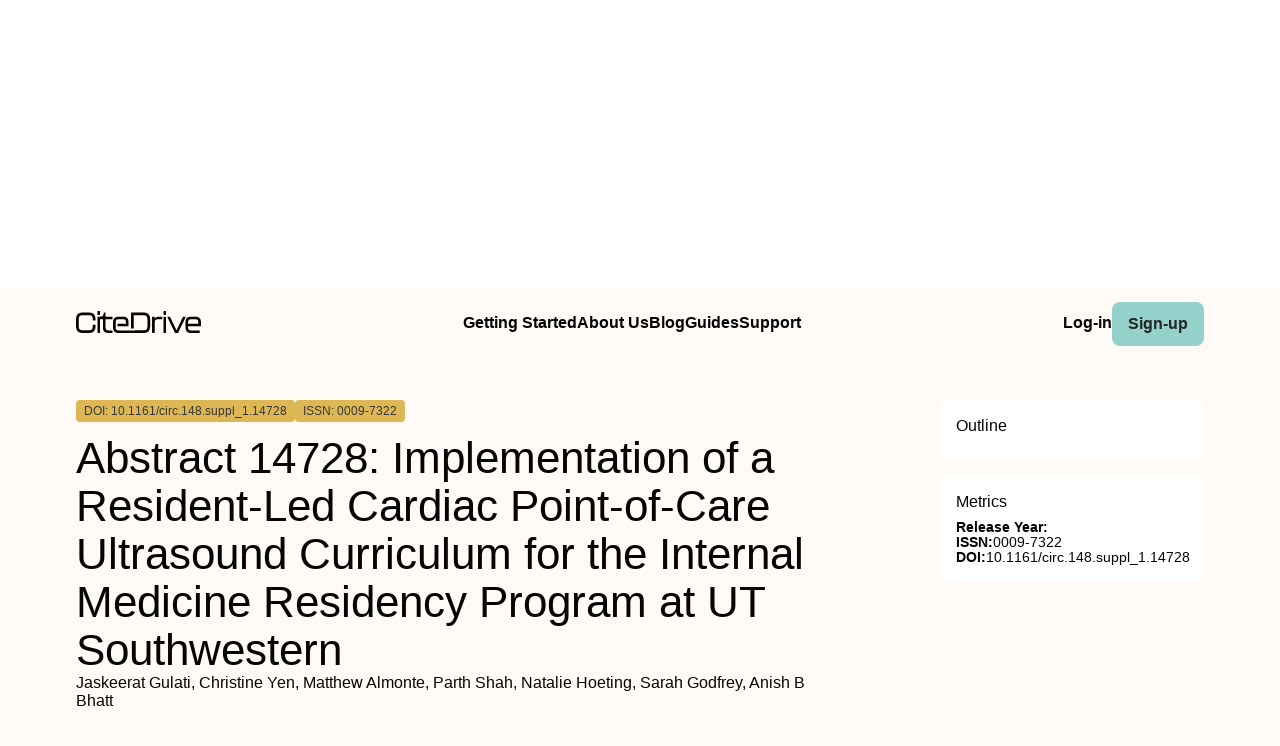

--- FILE ---
content_type: text/html
request_url: https://www.citedrive.com/en/discovery/abstract-14728-implementation-of-a-resident-led-cardiac-point-of-care-ultrasound-curriculum-for-the-internal-medicine-residency-program-at-ut-southwestern/
body_size: 8486
content:
<!DOCTYPE html><!-- Layout --><html lang="en"> <head><meta charset="UTF-8"><link rel="icon" href="/favicons/32x32-favicon.ico" sizes="any"><link rel="sitemap" href="/sitemap-index.xml"><link rel="icon" href="/favicons/favicon.svg" type="image/svg+xml"><link rel="apple-touch-icon" href="/favicons/apple-touch-icon.png"><meta name="viewport" content="width=device-width"><meta name="google-adsense-account" content="ca-pub-9078114372269384"><script async src="https://pagead2.googlesyndication.com/pagead/js/adsbygoogle.js?client=ca-pub-9078114372269384" crossorigin="anonymous"></script><title>[PDF] Abstract 14728: Implementation of a Resident-Led Cardiac Point-of-Care Ultrasound Curriculum for the Internal Medicine Residency Program at UT Southwestern | CiteDrive</title><link rel="canonical" href="https://www.citedrive.com/en/discovery/abstract-14728-implementation-of-a-resident-led-cardiac-point-of-care-ultrasound-curriculum-for-the-internal-medicine-residency-program-at-ut-southwestern/"><meta name="description" content="
            Introduction:
            The American Society of Echocardiography recommends integration of cardiac point-of-care ultrasound (cPOCUS) into training programs. There is no defined strategy on how to create and implement this on a large scale.
          
          
            Aim:
            To implement and assess the efficacy of a novel, pilot-tested, resident-led, simulation-based cPOCUS curriculum within the Internal Medicine (IM) internship at UT Southwestern (UTSW).
          
          
            Methods:
            All 62 categorical interns in the 2022-2023 class in the UTSW IM residency program completed our cPOCUS curriculum during their outpatient weeks over a three-month period. All tests and workshop guides were developed by current IM residents, cardiology fellows and faculty in a fashion that is reproducible annually, even as residents and fellows change. All interns underwent two educational workshops. Workshop 1 focused on acquisition and recognition of basic cardiac anatomy. Workshop 2 focused on abnormal cardiac pathology. Pre-and post-tests assessed their ability to identify cardiac windows, identify abnormal cardiac pathology, and rate their comfortability on a 5-point Likert scale.
          
          
            Results:
            Analysis was conducted on 39 of 62 responses containing both pre- and post-tests. Of the 39 interns, 6 (15%) scored below 70% on the pre-test. On the post-test, 38 out of 39 (97%) interns scored at least 80%. Furthermore, 4 of the 6 lowest scoring interns on the pre-test scored 100% on the post-test. There was a significant increase in the average pre- and post-test scores by 6% (p=0.02), with greatest improvement in the ability to identify LVEF &#38;lt;40% (12% increase). Post-curriculum, 33 of 39 interns (85%) “agreed” or “strongly agreed” that they felt comfortable interpreting cPOCUS, compared to only 3 of 39 interns prior.
          
          
            Conclusions:
            Our simulation-based cPOCUS curriculum was successfully implemented within a large intern class at an academic center, with a 100% participation rate. Post-curriculum, there was a significant increase in cPOCUS interpretation scores and increased comfort with acquisition and interpretation. Our curriculum is sustainable, requires minimal cost, and serves as an archetype for the implementation of simulation-based cPOCUS curricula into “inpatient month + clinic week” block-based training programs.
          "><meta name="robots" content="index, follow"><meta property="og:title" content="[PDF] Abstract 14728: Implementation of a Resident-Led Cardiac Point-of-Care Ultrasound Curriculum for the Internal Medicine Residency Program at UT Southwestern | CiteDrive"><meta property="og:type" content="website"><meta property="og:image" content="https://www.citedrive.com/og-citedrive-logo.png"><meta property="og:url" content="https://www.citedrive.com/en/discovery/abstract-14728-implementation-of-a-resident-led-cardiac-point-of-care-ultrasound-curriculum-for-the-internal-medicine-residency-program-at-ut-southwestern/"><meta property="og:image:url" content="https://www.citedrive.com/og-citedrive-logo.png"><meta property="og:image:alt" content="CiteDrive Thumbnail"><meta name="twitter:card" content="summary"><meta name="twitter:site" content="@citedrive"><meta name="twitter:image" content="https://www.citedrive.com/og-citedrive-logo.png"><meta name="twitter:description" content="
            Introduction:
            The American Society of Echocardiography recommends integration of cardiac point-of-care ultrasound (cPOCUS) into training programs. There is no defined strategy on how to create and implement this on a large scale.
          
          
            Aim:
            To implement and assess the efficacy of a novel, pilot-tested, resident-led, simulation-based cPOCUS curriculum within the Internal Medicine (IM) internship at UT Southwestern (UTSW).
          
          
            Methods:
            All 62 categorical interns in the 2022-2023 class in the UTSW IM residency program completed our cPOCUS curriculum during their outpatient weeks over a three-month period. All tests and workshop guides were developed by current IM residents, cardiology fellows and faculty in a fashion that is reproducible annually, even as residents and fellows change. All interns underwent two educational workshops. Workshop 1 focused on acquisition and recognition of basic cardiac anatomy. Workshop 2 focused on abnormal cardiac pathology. Pre-and post-tests assessed their ability to identify cardiac windows, identify abnormal cardiac pathology, and rate their comfortability on a 5-point Likert scale.
          
          
            Results:
            Analysis was conducted on 39 of 62 responses containing both pre- and post-tests. Of the 39 interns, 6 (15%) scored below 70% on the pre-test. On the post-test, 38 out of 39 (97%) interns scored at least 80%. Furthermore, 4 of the 6 lowest scoring interns on the pre-test scored 100% on the post-test. There was a significant increase in the average pre- and post-test scores by 6% (p=0.02), with greatest improvement in the ability to identify LVEF &#38;lt;40% (12% increase). Post-curriculum, 33 of 39 interns (85%) “agreed” or “strongly agreed” that they felt comfortable interpreting cPOCUS, compared to only 3 of 39 interns prior.
          
          
            Conclusions:
            Our simulation-based cPOCUS curriculum was successfully implemented within a large intern class at an academic center, with a 100% participation rate. Post-curriculum, there was a significant increase in cPOCUS interpretation scores and increased comfort with acquisition and interpretation. Our curriculum is sustainable, requires minimal cost, and serves as an archetype for the implementation of simulation-based cPOCUS curricula into “inpatient month + clinic week” block-based training programs.
          "><meta name="twitter:creator" content="@citedrive"><meta content="Jaskeerat Gulati, Christine Yen, Matthew Almonte, Parth Shah, Natalie Hoeting, Sarah Godfrey, Anish B Bhatt" name="citation_authors"><meta content="10.1161/circ.148.suppl_1.14728" name="citation_doi"><meta content="Abstract 14728: Implementation of a Resident-Led Cardiac Point-of-Care Ultrasound Curriculum for the Internal Medicine Residency Program at UT Southwestern" name="citation_title"><meta content="2023" name="citation_date"><meta content="Ovid Technologies (Wolters Kluwer Health)" name="citation_publisher"><meta content="NaN" name="citation_journal_title"><meta content="NaN" name="citation_journal_abbrev"><meta content="0009-7322" name="citation_issn"><meta content="Suppl_1" name="citation_issue"><meta content="NaN" name="citation_firstpage"><meta content="NaN" name="citation_lastpage"><meta content="NaN" name="citation_isbn"><meta content="https://www.citedrive.com/en/discovery/abstract-14728-implementation-of-a-resident-led-cardiac-point-of-care-ultrasound-curriculum-for-the-internal-medicine-residency-program-at-ut-southwestern/" name="citation_public_url"><meta content="https://www.citedrive.com/en/discovery/abstract-14728-implementation-of-a-resident-led-cardiac-point-of-care-ultrasound-curriculum-for-the-internal-medicine-residency-program-at-ut-southwestern/" name="citation_pdf_url"><meta content="https://www.citedrive.com/en/discovery/abstract-14728-implementation-of-a-resident-led-cardiac-point-of-care-ultrasound-curriculum-for-the-internal-medicine-residency-program-at-ut-southwestern/" name="citation_fulltext_html_url"><meta content="https://www.citedrive.com/en/discovery/abstract-14728-implementation-of-a-resident-led-cardiac-point-of-care-ultrasound-curriculum-for-the-internal-medicine-residency-program-at-ut-southwestern/" name="citation_abstract_html_url"><meta content="https://www.citedrive.com/en/discovery/abstract-14728-implementation-of-a-resident-led-cardiac-point-of-care-ultrasound-curriculum-for-the-internal-medicine-residency-program-at-ut-southwestern/" name="citation_abstract_pdf_url"><meta content="Jaskeerat Gulati, Christine Yen, Matthew Almonte, Parth Shah, Natalie Hoeting, Sarah Godfrey, Anish B Bhatt" name="DC.creator"><meta content="10.1161/circ.148.suppl_1.14728" name="DC.identifier.DOI"><meta content="Abstract 14728: Implementation of a Resident-Led Cardiac Point-of-Care Ultrasound Curriculum for the Internal Medicine Residency Program at UT Southwestern" name="DC.title"><meta content="2023" name="DC.date"><link rel="stylesheet" href="/styles/design-tokens.css"><link rel="stylesheet" href="/styles/index.css"><link rel="stylesheet" href="/styles/utils.module.css"><!-- CiteDrive Ads Service --><script src="https://www.citedrive.com/js/ads-service.js"></script><!-- Google tag (gtag.js) --><script type="text/partytown" src="https://www.googletagmanager.com/gtag/js?id=G-B4P7HQL1R8"></script><script type="text/partytown">
      window.dataLayer = window.dataLayer || [];
      function gtag(){dataLayer.push(arguments);}
      gtag('js', new Date());

      gtag('config', 'G-B4P7HQL1R8');
    </script><link rel="stylesheet" href="/_astro/_slug_.8ef7ac18.css" /><script type="module">const o=document.querySelector(".accordion"),i=o.childNodes[1],t=o.lastElementChild,a=i.lastElementChild;i.addEventListener("click",d);function c(){t.setAttribute("aria-hidden",!1),a.className="rotate"}function r(){t.setAttribute("aria-hidden",!0),a.className=""}function d(){t.getAttribute("aria-hidden")==="true"?c():t.getAttribute("aria-hidden")==="false"&&r()}const n=document.querySelector("body"),e=document.querySelector(".menu-btn"),s=document.querySelector(".overlay");function u(){const l=e?.getAttribute("aria-expanded");l==="true"?(e?.setAttribute("aria-expanded","false"),e.innerHTML='<svg class="svg" width="30" height="30" viewBox="0 0 15 15" fill="hsl(var(--clr) / 1)" xmlns="http://www.w3.org/2000/svg"><path d="M1.5 3C1.22386 3 1 3.22386 1 3.5C1 3.77614 1.22386 4 1.5 4H13.5C13.7761 4 14 3.77614 14 3.5C14 3.22386 13.7761 3 13.5 3H1.5ZM1 7.5C1 7.22386 1.22386 7 1.5 7H13.5C13.7761 7 14 7.22386 14 7.5C14 7.77614 13.7761 8 13.5 8H1.5C1.22386 8 1 7.77614 1 7.5ZM1 11.5C1 11.2239 1.22386 11 1.5 11H13.5C13.7761 11 14 11.2239 14 11.5C14 11.7761 13.7761 12 13.5 12H1.5C1.22386 12 1 11.7761 1 11.5Z" fill-rule="evenodd" clip-rule="evenodd"></path></svg>',s?.classList.toggle("open"),n?.classList.toggle("overflow")):l==="false"&&(e?.setAttribute("aria-expanded","true"),e.innerHTML='<svg class="svg" width="30" height="30" viewBox="0 0 15 15" fill="hsl(var(--clr) / 1)" xmlns="http://www.w3.org/2000/svg"><path d="M12.8536 2.85355C13.0488 2.65829 13.0488 2.34171 12.8536 2.14645C12.6583 1.95118 12.3417 1.95118 12.1464 2.14645L7.5 6.79289L2.85355 2.14645C2.65829 1.95118 2.34171 1.95118 2.14645 2.14645C1.95118 2.34171 1.95118 2.65829 2.14645 2.85355L6.79289 7.5L2.14645 12.1464C1.95118 12.3417 1.95118 12.6583 2.14645 12.8536C2.34171 13.0488 2.65829 13.0488 2.85355 12.8536L7.5 8.20711L12.1464 12.8536C12.3417 13.0488 12.6583 13.0488 12.8536 12.8536C13.0488 12.6583 13.0488 12.3417 12.8536 12.1464L8.20711 7.5L12.8536 2.85355Z" fill-rule="evenodd" clip-rule="evenodd"></path></svg>',s?.classList.toggle("open"),n?.classList.toggle("overflow"))}e?.addEventListener("click",u);
</script>
<script>!(function(w,p,f,c){if(!window.crossOriginIsolated && !navigator.serviceWorker) return;c=w[p]=Object.assign(w[p]||{},{"lib":"/~partytown/","debug":false});c[f]=(c[f]||[]).concat(["dataLayer.push"])})(window,'partytown','forward');/* Partytown 0.8.2 - MIT builder.io */
!function(t,e,n,i,o,r,a,s,d,c,l,p){function u(){p||(p=1,"/"==(a=(r.lib||"/~partytown/")+(r.debug?"debug/":""))[0]&&(d=e.querySelectorAll('script[type="text/partytown"]'),i!=t?i.dispatchEvent(new CustomEvent("pt1",{detail:t})):(s=setTimeout(f,1e4),e.addEventListener("pt0",w),o?h(1):n.serviceWorker?n.serviceWorker.register(a+(r.swPath||"partytown-sw.js"),{scope:a}).then((function(t){t.active?h():t.installing&&t.installing.addEventListener("statechange",(function(t){"activated"==t.target.state&&h()}))}),console.error):f())))}function h(t){c=e.createElement(t?"script":"iframe"),t||(c.style.display="block",c.style.width="0",c.style.height="0",c.style.border="0",c.style.visibility="hidden",c.setAttribute("aria-hidden",!0)),c.src=a+"partytown-"+(t?"atomics.js?v=0.8.2":"sandbox-sw.html?"+Date.now()),e.querySelector(r.sandboxParent||"body").appendChild(c)}function f(n,o){for(w(),i==t&&(r.forward||[]).map((function(e){delete t[e.split(".")[0]]})),n=0;n<d.length;n++)(o=e.createElement("script")).innerHTML=d[n].innerHTML,o.nonce=r.nonce,e.head.appendChild(o);c&&c.parentNode.removeChild(c)}function w(){clearTimeout(s)}r=t.partytown||{},i==t&&(r.forward||[]).map((function(e){l=t,e.split(".").map((function(e,n,i){l=l[i[n]]=n+1<i.length?"push"==i[n+1]?[]:l[i[n]]||{}:function(){(t._ptf=t._ptf||[]).push(i,arguments)}}))})),"complete"==e.readyState?u():(t.addEventListener("DOMContentLoaded",u),t.addEventListener("load",u))}(window,document,navigator,top,window.crossOriginIsolated);;((d,s)=>(s=d.currentScript,d.addEventListener('astro:before-swap',()=>s.remove(),{once:true})))(document);</script></head> <body>  <div align="center" id="ad-banner" data-astro-cid-foo5qrfn> <script async src="https://pagead2.googlesyndication.com/pagead/js/adsbygoogle.js?client=ca-pub-9078114372269384" crossorigin="anonymous"></script> <!-- top --> <ins class="adsbygoogle" style="display:block" data-ad-client="ca-pub-9078114372269384" data-ad-slot="7569360029" data-ad-format="auto" data-full-width-responsive="true" data-astro-cid-foo5qrfn></ins> <script>
			;(adsbygoogle = window.adsbygoogle || []).push({})
		</script> </div> <div class="page-wrapper" data-astro-cid-foo5qrfn> <div class="page-grid" data-astro-cid-foo5qrfn> <header data-astro-cid-foo5qrfn> <nav data-astro-cid-foo5qrfn> <div class="menu-container" data-astro-cid-foo5qrfn> <div class="logo" data-astro-cid-foo5qrfn> <a aria-label="home" href="/en/" data-astro-cid-foo5qrfn> <svg xmlns="http://www.w3.org/2000/svg" width="125.29" height="21.28" viewBox="0 0 125.29 21.28" fill="hsl(var(--clr))" data-astro-cid-foo5qrfn><path d="m0,14.45v-6.13C0,3.95,1.82,1.49,6.64,1.49h6.24c4.82,0,6.64,2.46,6.64,6.83v.22c0,.36-.2.56-.56.56h-1.62c-.36,0-.56-.17-.56-.45v-.42c0-3.19-1.06-4.09-3.89-4.09h-6.24c-2.83,0-3.89.9-3.89,4.09v6.3c0,3.16,1.09,4.06,3.89,4.06h6.24c2.8,0,3.89-.9,3.89-4.06v-.62c0-.36.2-.56.56-.56h1.62c.36,0,.56.2.56.53v.56c0,4.34-1.82,6.8-6.64,6.8h-6.24c-4.82,0-6.64-2.46-6.64-6.8Z" data-astro-cid-foo5qrfn></path><path d="m23.48,0h-1.52c-.36,0-.56.2-.56.56v2.66c0,.37.2.56.56.56h1.52c.36,0,.56-.19.56-.56V.56c0-.36-.2-.56-.56-.56Z" data-astro-cid-foo5qrfn></path><path d="m29.58,7.96v7.58c0,2.52.78,3.28,3.58,3.28h2.86c.36,0,.56.19.56.56v1.32c0,.36-.2.56-.56.56h-2.86c-5.06,0-6.21-2.02-6.21-5.94v-7.36h-2.91v12.74c0,.36-.2.56-.56.56h-1.52c-.36,0-.56-.2-.56-.56V6.08c0-.36.2-.56.56-.56h.66c2.75,0,5.08-.25,5.11-3.44,0-.4.2-.59.56-.59h.73c.36,0,.56.19.56.56v3.47h6.44c.36,0,.56.2.56.56v1.31c0,.37-.2.57-.56.57h-6.44Z" data-astro-cid-foo5qrfn></path><path d="m74.36,8.91v5.04c0,5.09-1.82,7.31-6.61,7.31h-24.83c-4.68,0-5.8-2.05-5.8-6.22v-3.39c0-4.06,1.12-6.13,5.8-6.13h3.94c4.68,0,5.8,2.07,5.8,6.13v2.52c0,.37-.2.56-.56.56h-10.42v-2.38h8.35v-.89c0-2.83-.62-3.45-3.22-3.45h-3.84c-2.6,0-3.22.62-3.22,3.45v3.8c0,2.89.62,3.5,3.22,3.5h14.9s9.63-.14,9.63-.14c3.02,0,4.14-.92,4.14-4.7v-5.01c0-3.78-1.09-4.76-4.14-4.76h-9.63v12.72h-2.75V2.05c0-.37.2-.56.56-.56h12.07c4.79,0,6.61,2.29,6.61,7.42Z" data-astro-cid-foo5qrfn></path><path d="m85.9,5.54c.36,0,.56.2.56.56v1.37c0,.36-.2.56-.56.56h-3.81c-2.21,0-3.22.5-3.22,3.5v9.18c0,.36-.2.56-.56.56h-1.51c-.36,0-.56-.2-.56-.56V6.1c0-.36.2-.56.56-.56h1.51c.36,0,.56.2.56.56v1.48c.62-1.37,1.9-2.04,4.45-2.04h2.58Z" data-astro-cid-foo5qrfn></path><path d="m87.61,3.25V.59c0-.36.2-.56.56-.56h1.51c.36,0,.56.2.56.56v2.66c0,.36-.2.56-.56.56h-1.51c-.36,0-.56-.2-.56-.56Zm0,17.47V6.1c0-.36.2-.56.56-.56h1.51c.36,0,.56.2.56.56v14.62c0,.36-.2.56-.56.56h-1.51c-.36,0-.56-.2-.56-.56Z" data-astro-cid-foo5qrfn></path><path d="m99.07,20.86l-7.34-14.64c-.2-.39-.03-.67.39-.67h1.74c.31,0,.5.14.64.42l6.27,12.74,6.27-12.74c.14-.28.34-.42.64-.42h1.76c.42,0,.59.28.39.67l-7.36,14.64c-.14.28-.34.42-.64.42h-2.13c-.31,0-.5-.14-.64-.42Z" data-astro-cid-foo5qrfn></path><path d="m109.75,15.06v-3.39c0-4.06,1.12-6.13,5.8-6.13h3.95c4.68,0,5.8,2.07,5.8,6.13v2.52c0,.36-.2.56-.56.56h-12.35v.53c0,2.88.62,3.5,3.22,3.5h7.87c.36,0,.56.2.56.56v1.37c0,.36-.2.56-.56.56h-7.92c-4.68,0-5.8-2.04-5.8-6.22Zm12.91-2.69v-.9c0-2.83-.62-3.44-3.22-3.44h-3.84c-2.6,0-3.22.62-3.22,3.44v.9h10.28Z" data-astro-cid-foo5qrfn></path></svg></a> </div> <ul class="main-menu" data-astro-cid-foo5qrfn> <li data-astro-cid-foo5qrfn><a class="hollow-link" href="/en/docs/quick-start/" data-astro-cid-foo5qrfn>Getting Started</a></li> <li data-astro-cid-foo5qrfn><a class="hollow-link" href="/en/about/" data-astro-cid-foo5qrfn>About Us</a></li> <li data-astro-cid-foo5qrfn><a class="hollow-link" href="/en/blog/" data-astro-cid-foo5qrfn>Blog</a></li> <li data-astro-cid-foo5qrfn><a class="hollow-link" href="/en/docs/" data-astro-cid-foo5qrfn>Guides</a></li> <li data-astro-cid-foo5qrfn><a class="hollow-link" href="https://github.com/orgs/citedrive/discussions" data-astro-cid-foo5qrfn>Support</a></li> </ul> <ul class="sub-menu" data-astro-cid-foo5qrfn> <li data-astro-cid-foo5qrfn><a class="hollow-link" href="https://app.citedrive.com/" data-astro-cid-foo5qrfn>Log-in</a></li> <li data-astro-cid-foo5qrfn><a class="primary-btn" href="https://app.citedrive.com/sign-up&quot;&quot;" data-astro-cid-foo5qrfn>Sign-up</a></li> </ul> </div> <div class="mobile-menu-container" data-astro-cid-foo5qrfn> <a class="primary-btn" href="" data-astro-cid-foo5qrfn>Sign-up</a> <nav aria-label="Mobile menu" data-astro-cid-6aabv5oc> <button class="menu-btn" aria-label="Toggle Mobile Menu" aria-expanded="false" data-astro-cid-6aabv5oc> <svg width="30" height="30" viewBox="0 0 15 15" fill="hsl(var(--clr) / 1)" xmlns="http://www.w3.org/2000/svg" data-astro-cid-6aabv5oc> <path d="M1.5 3C1.22386 3 1 3.22386 1 3.5C1 3.77614 1.22386 4 1.5 4H13.5C13.7761 4 14 3.77614 14 3.5C14 3.22386 13.7761 3 13.5 3H1.5ZM1 7.5C1 7.22386 1.22386 7 1.5 7H13.5C13.7761 7 14 7.22386 14 7.5C14 7.77614 13.7761 8 13.5 8H1.5C1.22386 8 1 7.77614 1 7.5ZM1 11.5C1 11.2239 1.22386 11 1.5 11H13.5C13.7761 11 14 11.2239 14 11.5C14 11.7761 13.7761 12 13.5 12H1.5C1.22386 12 1 11.7761 1 11.5Z" fill-rule="evenodd" clip-rule="evenodd" data-astro-cid-6aabv5oc></path> </svg> </button> <div role="dialog" class="overlay" aria-label="Main menu" data-astro-cid-6aabv5oc> <div class="new-mobile-menu" data-astro-cid-6aabv5oc> <ul data-astro-cid-6aabv5oc> <li data-astro-cid-6aabv5oc><a href="/en/docs/quick-start/" data-astro-cid-6aabv5oc>Getting started</a></li> <li data-astro-cid-6aabv5oc><a href="/en/docs/" data-astro-cid-6aabv5oc>Guides</a></li> <li data-astro-cid-6aabv5oc><a href="/en/blog/" data-astro-cid-6aabv5oc>Blog</a></li> <li data-astro-cid-6aabv5oc><a href="/en/about/" data-astro-cid-6aabv5oc>About Us</a></li> <li data-astro-cid-6aabv5oc><a href="https://github.com/orgs/citedrive/discussions" data-astro-cid-6aabv5oc>Support</a></li> </ul> </div> </div> </nav>   </div> </nav> </header> <main data-astro-cid-foo5qrfn> <div class="page-content" data-astro-cid-foo5qrfn> <div class="accordion" data-astro-cid-foo5qrfn> <button class="accordion-title" data-astro-cid-foo5qrfn><span data-astro-cid-foo5qrfn>On this page</span> <i class="accordion-icon" style="
								margin-left: 8px; 
								font-size: 1.65rem; 
								font-weight: 500;
								line-height: 32px;
								transition: .5s; */
								color: rgb(0, 0, 0);" data-astro-cid-foo5qrfn><svg width="15" height="15" viewBox="0 0 15 15" fill="hsl(var(--clr))" xmlns="http://www.w3.org/2000/svg" data-astro-cid-foo5qrfn><path d="M3.13523 6.15803C3.3241 5.95657 3.64052 5.94637 3.84197 6.13523L7.5 9.56464L11.158 6.13523C11.3595 5.94637 11.6759 5.95657 11.8648 6.15803C12.0536 6.35949 12.0434 6.67591 11.842 6.86477L7.84197 10.6148C7.64964 10.7951 7.35036 10.7951 7.15803 10.6148L3.15803 6.86477C2.95657 6.67591 2.94637 6.35949 3.13523 6.15803Z" fill="white" fill-rule="evenodd" clip-rule="evenodd" data-astro-cid-foo5qrfn></path></svg></i> </button> <div class="accordion-content" aria-hidden="true" data-astro-cid-foo5qrfn> <div class="sidebar-box" style="border-radius: .5rem; padding: 0 1rem;" data-astro-cid-foo5qrfn> <h2 style="margin-top: 1rem;" data-astro-cid-foo5qrfn>Outline</h2>  </div> </div> </div> <!-- loop über autoren,liste? --> <div class="container" data-astro-cid-foo5qrfn> <div class="container" data-astro-cid-foo5qrfn> <span class="doi" data-astro-cid-foo5qrfn>DOI: 10.1161/circ.148.suppl_1.14728</span> <span class="issn" data-astro-cid-foo5qrfn>ISSN: 0009-7322</span> <span class="" data-astro-cid-foo5qrfn></span> </div> <div style="display: flex; flex-direction: column; gap: .25rem;" data-astro-cid-foo5qrfn> <h1 data-astro-cid-foo5qrfn>Abstract 14728: Implementation of a Resident-Led Cardiac Point-of-Care Ultrasound Curriculum for the Internal Medicine Residency Program at UT Southwestern</h1> Jaskeerat Gulati, Christine Yen, Matthew Almonte, Parth Shah, Natalie Hoeting, Sarah Godfrey, Anish B Bhatt </div> </div> <div class="container" data-astro-cid-foo5qrfn> <!-- Year --> <ul class="container" data-astro-cid-foo5qrfn> <li class="tag" data-astro-cid-foo5qrfn>Physiology (medical)</li><li class="tag" data-astro-cid-foo5qrfn>Cardiology and Cardiovascular Medicine</li> </ul> </div> <div class="container" data-astro-cid-foo5qrfn> <a class="primary-btn" href="https://www.citedrive.com/en/viewer/?doi=10.1161/circ.148.suppl_1.14728" data-astro-cid-foo5qrfn>
Show PDF
</a> <a class="primary-btn" href="https://www.citedrive.com/en/viewer/?doi=10.1161/circ.148.suppl_1.14728&#38;route=cite" data-astro-cid-foo5qrfn>
Cite
</a>  </div> <div class="text-container" data-astro-cid-foo5qrfn> <p>
            <strong>Introduction:</strong>
            The American Society of Echocardiography recommends integration of cardiac point-of-care ultrasound (cPOCUS) into training programs. There is no defined strategy on how to create and implement this on a large scale.
          </p>
          <p>
            <strong>Aim:</strong>
            To implement and assess the efficacy of a novel, pilot-tested, resident-led, simulation-based cPOCUS curriculum within the Internal Medicine (IM) internship at UT Southwestern (UTSW).
          </p>
          <p>
            <strong>Methods:</strong>
            All 62 categorical interns in the 2022-2023 class in the UTSW IM residency program completed our cPOCUS curriculum during their outpatient weeks over a three-month period. All tests and workshop guides were developed by current IM residents, cardiology fellows and faculty in a fashion that is reproducible annually, even as residents and fellows change. All interns underwent two educational workshops. Workshop 1 focused on acquisition and recognition of basic cardiac anatomy. Workshop 2 focused on abnormal cardiac pathology. Pre-and post-tests assessed their ability to identify cardiac windows, identify abnormal cardiac pathology, and rate their comfortability on a 5-point Likert scale.
          </p>
          <p>
            <strong>Results:</strong>
            Analysis was conducted on 39 of 62 responses containing both pre- and post-tests. Of the 39 interns, 6 (15%) scored below 70% on the pre-test. On the post-test, 38 out of 39 (97%) interns scored at least 80%. Furthermore, 4 of the 6 lowest scoring interns on the pre-test scored 100% on the post-test. There was a significant increase in the average pre- and post-test scores by 6% (p=0.02), with greatest improvement in the ability to identify LVEF &lt;40% (12% increase). Post-curriculum, 33 of 39 interns (85%) “agreed” or “strongly agreed” that they felt comfortable interpreting cPOCUS, compared to only 3 of 39 interns prior.
          </p>
          <p>
            <strong>Conclusions:</strong>
            Our simulation-based cPOCUS curriculum was successfully implemented within a large intern class at an academic center, with a 100% participation rate. Post-curriculum, there was a significant increase in cPOCUS interpretation scores and increased comfort with acquisition and interpretation. Our curriculum is sustainable, requires minimal cost, and serves as an archetype for the implementation of simulation-based cPOCUS curricula into “inpatient month + clinic week” block-based training programs.
          </p> <div id="mobile-square-ad-2" data-astro-cid-foo5qrfn> <script async src="https://pagead2.googlesyndication.com/pagead/js/adsbygoogle.js?client=ca-pub-9078114372269384" crossorigin="anonymous"></script> <!-- square ad --> <ins class="adsbygoogle" style="display:block" data-ad-client="ca-pub-9078114372269384" data-ad-slot="8784833807" data-ad-format="auto" data-full-width-responsive="true" data-astro-cid-foo5qrfn></ins> <script>
								;(adsbygoogle = window.adsbygoogle || []).push({})
							</script> </div> </div> <div class="archive-wrapper" data-astro-cid-foo5qrfn> <h2 style="margin-bottom: .5rem;" data-astro-cid-foo5qrfn>More from our Archive</h2> <!-- refer to logic from SearrchItem --> <ul class="archive-container" data-astro-cid-foo5qrfn> <li class="related-article" data-astro-cid-foo5qrfn> <a href="/en/discovery/layer-specific-properties-of-the-human-infra-renal-aorta-during-aging-considering-prepost-failure-damage/" data-astro-cid-foo5qrfn> <div data-astro-cid-foo5qrfn> <span class="doi" data-astro-cid-foo5qrfn>DOI: 10.1115/1.4064146</span> <span data-astro-cid-foo5qrfn>2023</span> </div> <span data-astro-cid-foo5qrfn>Layer-Specific Properties of the Human Infra-Renal Aorta During Aging Considering Pre/Post-Failure Damage</span> <div data-astro-cid-foo5qrfn>Dimitrios P. Sokolis</div> </a> </li><li class="related-article" data-astro-cid-foo5qrfn> <a href="/en/discovery/telemedicine-during-the-scpcovidscp19-epidemic-improves-outcomes-in-children-with-tuberous-sclerosis-complex-a-1206-visits-retrospective-cohort-study/" data-astro-cid-foo5qrfn> <div data-astro-cid-foo5qrfn> <span class="doi" data-astro-cid-foo5qrfn>DOI: 10.1111/cns.14549</span> <span data-astro-cid-foo5qrfn>2023</span> </div> <span data-astro-cid-foo5qrfn>Telemedicine during the <scp>COVID</scp>‐19 epidemic improves outcomes in children with tuberous sclerosis complex: A 1206 visits retrospective cohort study</span> <div data-astro-cid-foo5qrfn>Xia Wang, Ji Wang, Xiaonan Du, Lifei Yu, Yuanfeng Zhou, Shuizhen Zhou, Yi Wang, Yifeng Ding</div> </a> </li><li class="related-article" data-astro-cid-foo5qrfn> <a href="/en/discovery/multiparametric-hippocampal-signatures-for-early-diagnosis-of-alzheimers-disease-using-scpsup18supffdg-petscpscpmriscp-radiomics/" data-astro-cid-foo5qrfn> <div data-astro-cid-foo5qrfn> <span class="doi" data-astro-cid-foo5qrfn>DOI: 10.1111/cns.14539</span> <span data-astro-cid-foo5qrfn>2023</span> </div> <span data-astro-cid-foo5qrfn>Multiparametric hippocampal signatures for early diagnosis of Alzheimer's disease using <scp><sup>18</sup>F‐FDG PET</scp>/<scp>MRI</scp> Radiomics</span> <div data-astro-cid-foo5qrfn>Zhigeng Chen, Sheng Bi, Yi Shan, Bixiao Cui, Hongwei Yang, Zhigang Qi, Zhilian Zhao, Ying Han, Shaozhen Yan, Jie Lu</div> </a> </li><li class="related-article" data-astro-cid-foo5qrfn> <a href="/en/discovery/subclinical-primary-aldosteronism-and-cardiovascular-health-a-population-based-cohort-study/" data-astro-cid-foo5qrfn> <div data-astro-cid-foo5qrfn> <span class="doi" data-astro-cid-foo5qrfn>DOI: 10.1161/circulationaha.123.066389</span> <span data-astro-cid-foo5qrfn>2023</span> </div> <span data-astro-cid-foo5qrfn>Subclinical Primary Aldosteronism and Cardiovascular Health: A Population-Based Cohort Study</span> <div data-astro-cid-foo5qrfn>Gregory L. Hundemer, Mohsen Agharazii, François Madore, Anand Vaidya, Jenifer M. Brown, Alexander A. Leung, Gregory A. Kline, Eric Larose, Marie-Eve Piché, Andrew M. Crean, Julie L.V. Shaw, Tim Ramsay, Bernhard Hametner, Siegfried Wassertheurer, Manish M. Sood, Swapnil Hiremath, Marcel Ruzicka, Rémi Goupil</div> </a> </li><li class="related-article" data-astro-cid-foo5qrfn> <a href="/en/discovery/developmentally-programmed-obesity-is-there-a-role-for-antiinflammatory-nutritional-strategies/" data-astro-cid-foo5qrfn> <div data-astro-cid-foo5qrfn> <span class="doi" data-astro-cid-foo5qrfn>DOI: 10.1113/ep091209</span> <span data-astro-cid-foo5qrfn>2023</span> </div> <span data-astro-cid-foo5qrfn>Developmentally programmed obesity: Is there a role for anti‐inflammatory nutritional strategies?</span> <div data-astro-cid-foo5qrfn>Michelle L. Kearns, Clare M. Reynolds</div> </a> </li><li class="related-article" data-astro-cid-foo5qrfn> <a href="/en/discovery/developmentally-programmed-obesity-is-there-a-role-for-antiinflammatory-nutritional-strategies/" data-astro-cid-foo5qrfn> <div data-astro-cid-foo5qrfn> <span class="doi" data-astro-cid-foo5qrfn>DOI: 10.1113/ep091209</span> <span data-astro-cid-foo5qrfn>2023</span> </div> <span data-astro-cid-foo5qrfn>Developmentally programmed obesity: Is there a role for anti‐inflammatory nutritional strategies?</span> <div data-astro-cid-foo5qrfn>Michelle L. Kearns, Clare M. Reynolds</div> </a> </li><li class="related-article" data-astro-cid-foo5qrfn> <a href="/en/discovery/hypoxia-sensing-in-the-body-an-update-on-the-peripheral-and-central-mechanisms/" data-astro-cid-foo5qrfn> <div data-astro-cid-foo5qrfn> <span class="doi" data-astro-cid-foo5qrfn>DOI: 10.1113/ep091206</span> <span data-astro-cid-foo5qrfn>2023</span> </div> <span data-astro-cid-foo5qrfn>Hypoxia sensing in the body: An update on the peripheral and central mechanisms</span> <div data-astro-cid-foo5qrfn>Daniel B. Zoccal, Beatriz N. Vieira, Letícia R. Mendes, Andressa B. Evangelista, Isabela P. Leirão</div> </a> </li><li class="related-article" data-astro-cid-foo5qrfn> <a href="/en/discovery/hypoxia-sensing-in-the-body-an-update-on-the-peripheral-and-central-mechanisms/" data-astro-cid-foo5qrfn> <div data-astro-cid-foo5qrfn> <span class="doi" data-astro-cid-foo5qrfn>DOI: 10.1113/ep091206</span> <span data-astro-cid-foo5qrfn>2023</span> </div> <span data-astro-cid-foo5qrfn>Hypoxia sensing in the body: An update on the peripheral and central mechanisms</span> <div data-astro-cid-foo5qrfn>Daniel B. Zoccal, Beatriz N. Vieira, Letícia R. Mendes, Andressa B. Evangelista, Isabela P. Leirão</div> </a> </li><li class="related-article" data-astro-cid-foo5qrfn> <a href="/en/discovery/morbid-obesity-influences-the-nocturnal-electrocardiogram-wave-and-interval-durations-among-suspected-sleep-apnea-patients/" data-astro-cid-foo5qrfn> <div data-astro-cid-foo5qrfn> <span class="doi" data-astro-cid-foo5qrfn>DOI: 10.1111/anec.13101</span> <span data-astro-cid-foo5qrfn>2023</span> </div> <span data-astro-cid-foo5qrfn>Morbid obesity influences the nocturnal electrocardiogram wave and interval durations among suspected sleep apnea patients</span> <div data-astro-cid-foo5qrfn>Samu Kainulainen, Aaron Suni, Jukka A. Lipponen, Antti Kulkas, Brett Duce, Henri Korkalainen, Sami Nikkonen, Saara Sillanmäki</div> </a> </li><li class="related-article" data-astro-cid-foo5qrfn> <a href="/en/discovery/attenuated-peripheral-oxygen-extraction-and-greater-cardiac-output-in-women-with-posttraumatic-stress-disorder-during-exercise/" data-astro-cid-foo5qrfn> <div data-astro-cid-foo5qrfn> <span class="doi" data-astro-cid-foo5qrfn>DOI: 10.1152/japplphysiol.00161.2023</span> <span data-astro-cid-foo5qrfn>2023</span> </div> <span data-astro-cid-foo5qrfn>Attenuated peripheral oxygen extraction and greater cardiac output in women with posttraumatic stress disorder during exercise</span> <div data-astro-cid-foo5qrfn>Andrew W. D&#39;Souza, Jeung-Ki Yoo, Salman Bhai, Satyam Sarma, Elizabeth H. Anderson, Benjamin D. Levine, Qi Fu</div> </a> </li> </ul> </div> </div> <aside class="page-sidebar" data-astro-cid-foo5qrfn> <div class="sidebar-box" style="padding: 1rem; border-radius: .5rem; background-color: var(--clr-bg-secondary);" data-astro-cid-foo5qrfn> <h2 data-astro-cid-foo5qrfn>Outline</h2> <ul data-astro-cid-foo5qrfn>  </ul> </div> <div class="sidebar-box" style="padding: 1rem; border-radius: .5rem; background-color: var(--clr-bg-secondary);" data-astro-cid-foo5qrfn> <h2 data-astro-cid-foo5qrfn>Metrics</h2> <div data-astro-cid-foo5qrfn> <strong data-astro-cid-foo5qrfn>Release Year:</strong><span data-astro-cid-foo5qrfn></span> </div> <div data-astro-cid-foo5qrfn> <strong data-astro-cid-foo5qrfn>ISSN:</strong><span data-astro-cid-foo5qrfn>0009-7322</span> </div> <div data-astro-cid-foo5qrfn> <strong data-astro-cid-foo5qrfn>DOI:</strong><span data-astro-cid-foo5qrfn>10.1161/circ.148.suppl_1.14728</span> </div> </div> <div id="square-ad-1" data-astro-cid-foo5qrfn> <script async src="https://pagead2.googlesyndication.com/pagead/js/adsbygoogle.js?client=ca-pub-9078114372269384" crossorigin="anonymous"></script> <!-- square ad --> <ins class="adsbygoogle" style="display:block" data-ad-client="ca-pub-9078114372269384" data-ad-slot="8784833807" data-ad-format="auto" data-full-width-responsive="true" data-astro-cid-foo5qrfn></ins> <script>
							;(adsbygoogle = window.adsbygoogle || []).push({})
						</script> </div> <div id="square-ad-2" data-astro-cid-foo5qrfn> <script s:inline async src="https://pagead2.googlesyndication.com/pagead/js/adsbygoogle.js?client=ca-pub-9078114372269384" crossorigin="anonymous"></script> <!-- square ad #2 --> <ins class="adsbygoogle" style="display:block" data-ad-client="ca-pub-9078114372269384" data-ad-slot="1708590882" data-ad-format="auto" data-full-width-responsive="true" data-astro-cid-foo5qrfn></ins> <script>
							;(adsbygoogle = window.adsbygoogle || []).push({})
						</script> </div> </aside> </main> <footer class="footer" data-astro-cid-sz7xmlte> <div class="footer-container" data-astro-cid-sz7xmlte> <div class="footer-row-1" data-astro-cid-sz7xmlte> <strong data-astro-cid-sz7xmlte>CiteDrive Companion</strong> <ul class="footer_list" data-astro-cid-sz7xmlte> <li data-astro-cid-sz7xmlte> <a href="https://chrome.google.com/webstore/detail/citedrive-bibtex-companio/gmmonfphegngpcbcapfbgembkjeookik" data-astro-cid-sz7xmlte>CiteDrive Companion for Chrome</a> </li><li data-astro-cid-sz7xmlte> <a href="https://addons.mozilla.org/en-US/firefox/addon/citedrive-companion/" data-astro-cid-sz7xmlte>CiteDrive Companion for Firefox</a> </li><li data-astro-cid-sz7xmlte> <a href="https://microsoftedge.microsoft.com/addons/detail/citedrive-companion/kpmepfpbjehnlgfbcnbmgihklkkmfnpo" data-astro-cid-sz7xmlte>CiteDrive Companion for Edge</a> </li> </ul> <strong data-astro-cid-sz7xmlte>Resources</strong> <ul class="footer_list" data-astro-cid-sz7xmlte> <li data-astro-cid-sz7xmlte> <a href="/en/docs/quick-start/" data-astro-cid-sz7xmlte>Documentation</a> </li><li data-astro-cid-sz7xmlte> <a href="/en/blog/" data-astro-cid-sz7xmlte>Blog</a> </li><li data-astro-cid-sz7xmlte> <a href="https://github.com/orgs/citedrive/discussions" data-astro-cid-sz7xmlte>GitHub Discussions</a> </li> </ul> </div> <div class="footer-row-5" data-astro-cid-sz7xmlte> <strong data-astro-cid-sz7xmlte>Featured</strong> <ul class="footer_list" data-astro-cid-sz7xmlte> <li data-astro-cid-sz7xmlte> <a href="/en/citedrive-recommends/" data-astro-cid-sz7xmlte>CiteDrive Recommends</a> </li><li data-astro-cid-sz7xmlte> <a href="/en/citations/" data-astro-cid-sz7xmlte>Citations</a> </li> </ul> <strong data-astro-cid-sz7xmlte>Follow us</strong> <ul class="footer_list" data-astro-cid-sz7xmlte> <li data-astro-cid-sz7xmlte> <a href="https://twitter.com/citedrive" data-astro-cid-sz7xmlte>CiteDrive</a> </li><li data-astro-cid-sz7xmlte> <a href="https://www.youtube.com/@citedrive" data-astro-cid-sz7xmlte>YouTube</a> </li> </ul> </div>  <div class="footer-row-3" data-astro-cid-sz7xmlte> <strong data-astro-cid-sz7xmlte>Friends</strong> <ul class="footer_list" style="margin-bottom:1.5rem" data-astro-cid-sz7xmlte> <li data-astro-cid-sz7xmlte> <a href="https://bibtex.eu/" data-astro-cid-sz7xmlte>www.bibtex.eu</a> </li><li data-astro-cid-sz7xmlte> <a href="https://biblatex.org/" data-astro-cid-sz7xmlte>www.biblatex.eu</a> </li><li data-astro-cid-sz7xmlte> <a href="https://datanautes.com/" data-astro-cid-sz7xmlte>www.datanautes.com</a> </li><li data-astro-cid-sz7xmlte> <a href="https://www.behaviorcloud.com/" data-astro-cid-sz7xmlte>www.behaviorcloud.com</a> </li> </ul> <strong data-astro-cid-sz7xmlte>Feedback</strong> <ul class="footer_list" data-astro-cid-sz7xmlte> <li data-astro-cid-sz7xmlte> <a href="mailto:hello@citedrive.com" data-astro-cid-sz7xmlte>hello@citedrive.com</a> </li> </ul> </div> <div class="footer-row-4" data-astro-cid-sz7xmlte> <ul class="flex" style="margin:0" data-astro-cid-sz7xmlte> <li data-astro-cid-sz7xmlte> <a href="/en/terms-and-conditions/" data-astro-cid-sz7xmlte> Terms and Conditions </a> </li> <li data-astro-cid-sz7xmlte> <a href="/en/privacy-policy/" data-astro-cid-sz7xmlte> Privacy Policy </a> </li> </ul>  <p data-astro-cid-sz7xmlte>CiteDrive, INC - Made in Columbus, Ohio and Düsseldorf, Germany</p> </div> </div> </footer>  <div id="citedrive_ads_service" data-message="{&#34;doi&#34;:&#34;10.1161/circ.148.suppl_1.14728&#34;,&#34;isbn&#34;:&#34;&#34;,&#34;issn&#34;:&#34;0009-7322&#34;,&#34;issue&#34;:&#34;Suppl_1&#34;,&#34;title&#34;:&#34;Abstract 14728: Implementation of a Resident-Led Cardiac Point-of-Care Ultrasound Curriculum for the Internal Medicine Residency Program at UT Southwestern&#34;,&#34;authors&#34;:&#34;Jaskeerat Gulati, Christine Yen, Matthew Almonte, Parth Shah, Natalie Hoeting, Sarah Godfrey, Anish B Bhatt&#34;,&#34;abstract&#34;:&#34;<jats:p>\n            <jats:bold>Introduction:</jats:bold>\n            The American Society of Echocardiography recommends integration of cardiac point-of-care ultrasound (cPOCUS) into training programs. There is no defined strategy on how to create and implement this on a large scale.\n          </jats:p>\n          <jats:p>\n            <jats:bold>Aim:</jats:bold>\n            To implement and assess the efficacy of a novel, pilot-tested, resident-led, simulation-based cPOCUS curriculum within the Internal Medicine (IM) internship at UT Southwestern (UTSW).\n          </jats:p>\n          <jats:p>\n            <jats:bold>Methods:</jats:bold>\n            All 62 categorical interns in the 2022-2023 class in the UTSW IM residency program completed our cPOCUS curriculum during their outpatient weeks over a three-month period. All tests and workshop guides were developed by current IM residents, cardiology fellows and faculty in a fashion that is reproducible annually, even as residents and fellows change. All interns underwent two educational workshops. Workshop 1 focused on acquisition and recognition of basic cardiac anatomy. Workshop 2 focused on abnormal cardiac pathology. Pre-and post-tests assessed their ability to identify cardiac windows, identify abnormal cardiac pathology, and rate their comfortability on a 5-point Likert scale.\n          </jats:p>\n          <jats:p>\n            <jats:bold>Results:</jats:bold>\n            Analysis was conducted on 39 of 62 responses containing both pre- and post-tests. Of the 39 interns, 6 (15%) scored below 70% on the pre-test. On the post-test, 38 out of 39 (97%) interns scored at least 80%. Furthermore, 4 of the 6 lowest scoring interns on the pre-test scored 100% on the post-test. There was a significant increase in the average pre- and post-test scores by 6% (p=0.02), with greatest improvement in the ability to identify LVEF &#38;lt;40% (12% increase). Post-curriculum, 33 of 39 interns (85%) “agreed” or “strongly agreed” that they felt comfortable interpreting cPOCUS, compared to only 3 of 39 interns prior.\n          </jats:p>\n          <jats:p>\n            <jats:bold>Conclusions:</jats:bold>\n            Our simulation-based cPOCUS curriculum was successfully implemented within a large intern class at an academic center, with a 100% participation rate. Post-curriculum, there was a significant increase in cPOCUS interpretation scores and increased comfort with acquisition and interpretation. Our curriculum is sustainable, requires minimal cost, and serves as an archetype for the implementation of simulation-based cPOCUS curricula into “inpatient month + clinic week” block-based training programs.\n          </jats:p>&#34;,&#34;influence&#34;:0,&#34;last_page&#34;:&#34;&#34;,&#34;published&#34;:&#34;2023-12-19T07:59:21Z&#34;,&#34;publisher&#34;:&#34;Ovid Technologies (Wolters Kluwer Health)&#34;,&#34;first_page&#34;:&#34;&#34;,&#34;journal_title&#34;:&#34;Circulation&#34;,&#34;journal_abbrev&#34;:&#34;Circulation&#34;,&#34;subjectCategories&#34;:[&#34;Physiology (medical)&#34;,&#34;Cardiology and Cardiovascular Medicine&#34;]}" data-astro-cid-foo5qrfn></div> </div> </div>  </body></html>  

--- FILE ---
content_type: text/html; charset=utf-8
request_url: https://www.google.com/recaptcha/api2/aframe
body_size: 257
content:
<!DOCTYPE HTML><html><head><meta http-equiv="content-type" content="text/html; charset=UTF-8"></head><body><script nonce="4io6PYh9QSagqIN9zcokDQ">/** Anti-fraud and anti-abuse applications only. See google.com/recaptcha */ try{var clients={'sodar':'https://pagead2.googlesyndication.com/pagead/sodar?'};window.addEventListener("message",function(a){try{if(a.source===window.parent){var b=JSON.parse(a.data);var c=clients[b['id']];if(c){var d=document.createElement('img');d.src=c+b['params']+'&rc='+(localStorage.getItem("rc::a")?sessionStorage.getItem("rc::b"):"");window.document.body.appendChild(d);sessionStorage.setItem("rc::e",parseInt(sessionStorage.getItem("rc::e")||0)+1);localStorage.setItem("rc::h",'1769409350004');}}}catch(b){}});window.parent.postMessage("_grecaptcha_ready", "*");}catch(b){}</script></body></html>